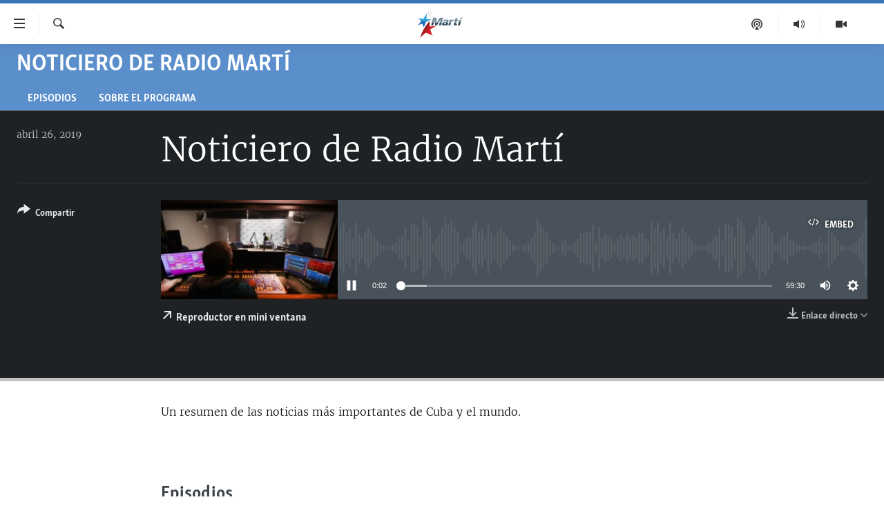

--- FILE ---
content_type: text/html; charset=utf-8
request_url: https://www.martinoticias.com/a/236422.html
body_size: 12374
content:

<!DOCTYPE html>
<html lang="es" dir="ltr" class="no-js">
<head>
<link href="/Content/responsive/OCB/es-CU/OCB-es-CU.css?&amp;av=0.0.0.0&amp;cb=225" rel="stylesheet"/>
<script src="//tags.martinoticias.com/ocb-pangea/prod/utag.sync.js"></script> <script type='text/javascript' src='https://www.youtube.com/iframe_api' async></script>
<link rel="manifest" href="/manifest.json">
<script type="text/javascript">
//a general 'js' detection, must be on top level in <head>, due to CSS performance
document.documentElement.className = "js";
var cacheBuster = "225";
var appBaseUrl = "/";
var imgEnhancerBreakpoints = [0, 144, 256, 408, 650, 1023, 1597];
var isLoggingEnabled = false;
var isPreviewPage = false;
var isLivePreviewPage = false;
if (!isPreviewPage) {
window.RFE = window.RFE || {};
window.RFE.cacheEnabledByParam = window.location.href.indexOf('nocache=1') === -1;
const url = new URL(window.location.href);
const params = new URLSearchParams(url.search);
// Remove the 'nocache' parameter
params.delete('nocache');
// Update the URL without the 'nocache' parameter
url.search = params.toString();
window.history.replaceState(null, '', url.toString());
} else {
window.addEventListener('load', function() {
const links = window.document.links;
for (let i = 0; i < links.length; i++) {
links[i].href = '#';
links[i].target = '_self';
}
})
}
var pwaEnabled = false;
var swCacheDisabled;
</script>
<meta charset="utf-8" />
<title>Noticiero de Radio Mart&#237;</title>
<meta name="description" content="Un resumen de las noticias m&#225;s importantes de Cuba y el mundo." />
<meta name="keywords" content="Noticiero de Radio Mart&#237;, Programas de radio, " />
<meta name="viewport" content="width=device-width, initial-scale=1.0" />
<meta http-equiv="X-UA-Compatible" content="IE=edge" />
<meta name="robots" content="max-image-preview:large"><meta property="fb:pages" content="250202175001157" />
<meta name="google-site-verification" content="oL3YvdzLlqtC92Hfu3ERgBAU5D7AVDW6ugdXN6fYB8A" />
<link href="https://www.martinoticias.com/a/236422.html" rel="canonical" />
<meta name="apple-mobile-web-app-title" content="OCB" />
<meta name="apple-mobile-web-app-status-bar-style" content="black" />
<meta name="apple-itunes-app" content="app-id=639624682, app-argument=//236422.ltr" />
<meta content="Noticiero de Radio Martí" property="og:title" />
<meta content="Un resumen de las noticias más importantes de Cuba y el mundo." property="og:description" />
<meta content="article" property="og:type" />
<meta content="https://www.martinoticias.com/a/236422.html" property="og:url" />
<meta content="Martí Noticias | Martinoticias.com/" property="og:site_name" />
<meta content="https://www.facebook.com/martinoticias" property="article:publisher" />
<meta content="https://gdb.martinoticias.com/612e6e18-f19f-4089-bb19-1e3df53becef_w1200_h630.jpg" property="og:image" />
<meta content="1200" property="og:image:width" />
<meta content="630" property="og:image:height" />
<meta content="1550456281896421" property="fb:app_id" />
<meta content="player" name="twitter:card" />
<meta content="@MartiNoticias" name="twitter:site" />
<meta content="https://www.martinoticias.com/embed/player/article/236422.html" name="twitter:player" />
<meta content="435" name="twitter:player:width" />
<meta content="314" name="twitter:player:height" />
<meta content="https://ocb-audio.martinoticias.com/cu/2019/04/26/20190426-210030-cu004-program.mp3" name="twitter:player:stream" />
<meta content="audio/mp3; codecs=&quot;mp3&quot;" name="twitter:player:stream:content_type" />
<meta content="Noticiero de Radio Martí" name="twitter:title" />
<meta content="Un resumen de las noticias más importantes de Cuba y el mundo." name="twitter:description" />
<link rel="amphtml" href="https://www.martinoticias.com/amp/236422.html" />
<script src="/Scripts/responsive/infographics.b?v=dVbZ-Cza7s4UoO3BqYSZdbxQZVF4BOLP5EfYDs4kqEo1&amp;av=0.0.0.0&amp;cb=225"></script>
<script src="/Scripts/responsive/loader.b?v=Q26XNwrL6vJYKjqFQRDnx01Lk2pi1mRsuLEaVKMsvpA1&amp;av=0.0.0.0&amp;cb=225"></script>
<link rel="icon" type="image/svg+xml" href="/Content/responsive/OCB/img/webApp/favicon.svg" />
<link rel="alternate icon" href="/Content/responsive/OCB/img/webApp/favicon.ico" />
<link rel="apple-touch-icon" sizes="152x152" href="/Content/responsive/OCB/img/webApp/ico-152x152.png" />
<link rel="apple-touch-icon" sizes="144x144" href="/Content/responsive/OCB/img/webApp/ico-144x144.png" />
<link rel="apple-touch-icon" sizes="114x114" href="/Content/responsive/OCB/img/webApp/ico-114x114.png" />
<link rel="apple-touch-icon" sizes="72x72" href="/Content/responsive/OCB/img/webApp/ico-72x72.png" />
<link rel="apple-touch-icon-precomposed" href="/Content/responsive/OCB/img/webApp/ico-57x57.png" />
<link rel="icon" sizes="192x192" href="/Content/responsive/OCB/img/webApp/ico-192x192.png" />
<link rel="icon" sizes="128x128" href="/Content/responsive/OCB/img/webApp/ico-128x128.png" />
<meta name="msapplication-TileColor" content="#ffffff" />
<meta name="msapplication-TileImage" content="/Content/responsive/OCB/img/webApp/ico-144x144.png" />
<link rel="alternate" type="application/rss+xml" title="Las principales noticias [RSS]" href="/api/" />
<link rel="sitemap" type="application/rss+xml" href="/sitemap.xml" />

<script>(window.BOOMR_mq=window.BOOMR_mq||[]).push(["addVar",{"rua.upush":"false","rua.cpush":"false","rua.upre":"false","rua.cpre":"false","rua.uprl":"false","rua.cprl":"false","rua.cprf":"false","rua.trans":"","rua.cook":"false","rua.ims":"false","rua.ufprl":"false","rua.cfprl":"false","rua.isuxp":"false","rua.texp":"norulematch","rua.ceh":"false","rua.ueh":"false","rua.ieh.st":"0"}]);</script>
                              <script>!function(a){var e="https://s.go-mpulse.net/boomerang/",t="addEventListener";if("False"=="True")a.BOOMR_config=a.BOOMR_config||{},a.BOOMR_config.PageParams=a.BOOMR_config.PageParams||{},a.BOOMR_config.PageParams.pci=!0,e="https://s2.go-mpulse.net/boomerang/";if(window.BOOMR_API_key="BRV2G-MXAR3-VLP7X-4KGZY-XFESE",function(){function n(e){a.BOOMR_onload=e&&e.timeStamp||(new Date).getTime()}if(!a.BOOMR||!a.BOOMR.version&&!a.BOOMR.snippetExecuted){a.BOOMR=a.BOOMR||{},a.BOOMR.snippetExecuted=!0;var i,_,o,r=document.createElement("iframe");if(a[t])a[t]("load",n,!1);else if(a.attachEvent)a.attachEvent("onload",n);r.src="javascript:void(0)",r.title="",r.role="presentation",(r.frameElement||r).style.cssText="width:0;height:0;border:0;display:none;",o=document.getElementsByTagName("script")[0],o.parentNode.insertBefore(r,o);try{_=r.contentWindow.document}catch(O){i=document.domain,r.src="javascript:var d=document.open();d.domain='"+i+"';void(0);",_=r.contentWindow.document}_.open()._l=function(){var a=this.createElement("script");if(i)this.domain=i;a.id="boomr-if-as",a.src=e+"BRV2G-MXAR3-VLP7X-4KGZY-XFESE",BOOMR_lstart=(new Date).getTime(),this.body.appendChild(a)},_.write("<bo"+'dy onload="document._l();">'),_.close()}}(),"".length>0)if(a&&"performance"in a&&a.performance&&"function"==typeof a.performance.setResourceTimingBufferSize)a.performance.setResourceTimingBufferSize();!function(){if(BOOMR=a.BOOMR||{},BOOMR.plugins=BOOMR.plugins||{},!BOOMR.plugins.AK){var e=""=="true"?1:0,t="",n="clmn3dqxfuxmq2lq755q-f-843a58c6b-clientnsv4-s.akamaihd.net",i="false"=="true"?2:1,_={"ak.v":"39","ak.cp":"117896","ak.ai":parseInt("216521",10),"ak.ol":"0","ak.cr":9,"ak.ipv":4,"ak.proto":"h2","ak.rid":"130721bd","ak.r":47370,"ak.a2":e,"ak.m":"dsca","ak.n":"essl","ak.bpcip":"18.216.221.0","ak.cport":38468,"ak.gh":"23.208.24.68","ak.quicv":"","ak.tlsv":"tls1.3","ak.0rtt":"","ak.0rtt.ed":"","ak.csrc":"-","ak.acc":"","ak.t":"1769013115","ak.ak":"hOBiQwZUYzCg5VSAfCLimQ==IRb6CnOIOPYfw1w2+Euf9VnG7dDdMJpS7r6ASGwVJ+SqqSjnzaPUuMx9t1NR/JhCEBtfKvOzSV2g86cggXuxuC34DJp02DLYfzMP0IXcthQaoPcr/l2MQwcEl+73ln8NRKDr4+7PfIAs90e7xG4AdROnMBt6Ge3nQ1rLbH74FZe5gBG3BT4KRdoIfZ/8KItSLfj0j6DbmSMjcmSsuMqX7bo3eppycx+W6M1Bfpk94GhXTciORt8/gyBwx75abKkuycsOrWJ5ZL4KPudPB1F9l74O+2QrY8HoX9X6D/NhAam4xMfJ9RA1ZP4XWlYufvD/CtjYYQHrHCt2uVVgmh8nZtZJdPEYs5JHNAmKH3drRO4r9r9+wxV4bvqS5TqmroUThGQRCEMcXnghSeqDCiGEO3vvqQegdbBtf3y5cWtirNM=","ak.pv":"117","ak.dpoabenc":"","ak.tf":i};if(""!==t)_["ak.ruds"]=t;var o={i:!1,av:function(e){var t="http.initiator";if(e&&(!e[t]||"spa_hard"===e[t]))_["ak.feo"]=void 0!==a.aFeoApplied?1:0,BOOMR.addVar(_)},rv:function(){var a=["ak.bpcip","ak.cport","ak.cr","ak.csrc","ak.gh","ak.ipv","ak.m","ak.n","ak.ol","ak.proto","ak.quicv","ak.tlsv","ak.0rtt","ak.0rtt.ed","ak.r","ak.acc","ak.t","ak.tf"];BOOMR.removeVar(a)}};BOOMR.plugins.AK={akVars:_,akDNSPreFetchDomain:n,init:function(){if(!o.i){var a=BOOMR.subscribe;a("before_beacon",o.av,null,null),a("onbeacon",o.rv,null,null),o.i=!0}return this},is_complete:function(){return!0}}}}()}(window);</script></head>
<body class=" nav-no-loaded cc_theme pg-media js-category-to-nav pg-prog ">
<script type="text/javascript" >
var analyticsData = {url:"https://www.martinoticias.com/a/236422.html",property_id:"443",article_uid:"236422",page_title:"Noticiero de Radio Martí",page_type:"scheduleraudio",content_type:"audio",subcontent_type:"scheduleraudio",last_modified:"2019-04-26 22:01:40Z",pub_datetime:"2019-04-26 21:00:30Z",pub_year:"2019",pub_month:"04",pub_day:"26",pub_hour:"21",pub_weekday:"Friday",section:"noticiero de radio martí",english_section:"noticiero-radio-marti",byline:"",categories:"noticiero-radio-marti,programas_de_radio",domain:"www.martinoticias.com",language:"Spanish",language_service:"Radio/TV Marti Spanish",platform:"web",copied:"no",copied_article:"",copied_title:"",runs_js:"Yes",cms_release:"8.44.0.0.225",enviro_type:"prod",slug:"",entity:"OCB",short_language_service:"MAR",platform_short:"W",page_name:"Noticiero de Radio Martí"};
</script>
<noscript><iframe src="https://www.googletagmanager.com/ns.html?id=GTM-KWX9F2" height="0" width="0" style="display:none;visibility:hidden"></iframe></noscript><script type="text/javascript" data-cookiecategory="analytics">
var gtmEventObject = Object.assign({}, analyticsData, {event: 'page_meta_ready'});window.dataLayer = window.dataLayer || [];window.dataLayer.push(gtmEventObject);
if (top.location === self.location) { //if not inside of an IFrame
var renderGtm = "true";
if (renderGtm === "true") {
(function(w,d,s,l,i){w[l]=w[l]||[];w[l].push({'gtm.start':new Date().getTime(),event:'gtm.js'});var f=d.getElementsByTagName(s)[0],j=d.createElement(s),dl=l!='dataLayer'?'&l='+l:'';j.async=true;j.src='//www.googletagmanager.com/gtm.js?id='+i+dl;f.parentNode.insertBefore(j,f);})(window,document,'script','dataLayer','GTM-KWX9F2');
}
}
</script>
<!--Analytics tag js version start-->
<script type="text/javascript" data-cookiecategory="analytics">
var utag_data = Object.assign({}, analyticsData, {});
if(typeof(TealiumTagFrom)==='function' && typeof(TealiumTagSearchKeyword)==='function') {
var utag_from=TealiumTagFrom();var utag_searchKeyword=TealiumTagSearchKeyword();
if(utag_searchKeyword!=null && utag_searchKeyword!=='' && utag_data["search_keyword"]==null) utag_data["search_keyword"]=utag_searchKeyword;if(utag_from!=null && utag_from!=='') utag_data["from"]=TealiumTagFrom();}
if(window.top!== window.self&&utag_data.page_type==="snippet"){utag_data.page_type = 'iframe';}
try{if(window.top!==window.self&&window.self.location.hostname===window.top.location.hostname){utag_data.platform = 'self-embed';utag_data.platform_short = 'se';}}catch(e){if(window.top!==window.self&&window.self.location.search.includes("platformType=self-embed")){utag_data.platform = 'cross-promo';utag_data.platform_short = 'cp';}}
(function(a,b,c,d){ a="https://tags.martinoticias.com/ocb-pangea/prod/utag.js"; b=document;c="script";d=b.createElement(c);d.src=a;d.type="text/java"+c;d.async=true; a=b.getElementsByTagName(c)[0];a.parentNode.insertBefore(d,a); })();
</script>
<!--Analytics tag js version end-->
<!-- Analytics tag management NoScript -->
<noscript>
<img style="position: absolute; border: none;" src="https://ssc.martinoticias.com/b/ss/bbgprod,bbgentityocb/1/G.4--NS/1755526071?pageName=ocb%3amar%3aw%3ascheduleraudio%3anoticiero%20de%20radio%20mart%c3%ad&amp;c6=noticiero%20de%20radio%20mart%c3%ad&amp;v36=8.44.0.0.225&amp;v6=D=c6&amp;g=https%3a%2f%2fwww.martinoticias.com%2fa%2f236422.html&amp;c1=D=g&amp;v1=D=g&amp;events=event1&amp;c16=radio%2ftv%20marti%20spanish&amp;v16=D=c16&amp;c5=noticiero-radio-marti&amp;v5=D=c5&amp;ch=noticiero%20de%20radio%20mart%c3%ad&amp;c15=spanish&amp;v15=D=c15&amp;c4=audio&amp;v4=D=c4&amp;c14=236422&amp;v14=D=c14&amp;v20=no&amp;c17=web&amp;v17=D=c17&amp;mcorgid=518abc7455e462b97f000101%40adobeorg&amp;server=www.martinoticias.com&amp;pageType=D=c4&amp;ns=bbg&amp;v29=D=server&amp;v25=ocb&amp;v30=443&amp;v105=D=User-Agent " alt="analytics" width="1" height="1" /></noscript>
<!-- End of Analytics tag management NoScript -->
<!--*** Accessibility links - For ScreenReaders only ***-->
<section>
<div class="sr-only">
<h2>Enlaces de accesibilidad</h2>
<ul>
<li><a href="#content" data-disable-smooth-scroll="1">Ir al contenido principal</a></li>
<li><a href="#navigation" data-disable-smooth-scroll="1">Ir a la navegaci&#243;n principal</a></li>
<li><a href="#txtHeaderSearch" data-disable-smooth-scroll="1">Ir a la b&#250;squeda</a></li>
</ul>
</div>
</section>
<div dir="ltr">
<div id="page">
<aside>
<div class="ctc-message pos-fix">
<div class="ctc-message__inner">Link has been copied to clipboard</div>
</div>
</aside>
<div class="hdr-20 hdr-20--big">
<div class="hdr-20__inner">
<div class="hdr-20__max pos-rel">
<div class="hdr-20__side hdr-20__side--primary d-flex">
<label data-for="main-menu-ctrl" data-switcher-trigger="true" data-switch-target="main-menu-ctrl" class="burger hdr-trigger pos-rel trans-trigger" data-trans-evt="click" data-trans-id="menu">
<span class="ico ico-close hdr-trigger__ico hdr-trigger__ico--close burger__ico burger__ico--close"></span>
<span class="ico ico-menu hdr-trigger__ico hdr-trigger__ico--open burger__ico burger__ico--open"></span>
</label>
<div class="menu-pnl pos-fix trans-target" data-switch-target="main-menu-ctrl" data-trans-id="menu">
<div class="menu-pnl__inner">
<nav class="main-nav menu-pnl__item menu-pnl__item--first">
<ul class="main-nav__list accordeon" data-analytics-tales="false" data-promo-name="link" data-location-name="nav,secnav">
<li class="main-nav__item">
<a class="main-nav__item-name main-nav__item-name--link" href="/z/268" title="Titulares" data-item-name="titulares" >Titulares</a>
</li>
<li class="main-nav__item accordeon__item" data-switch-target="menu-item-35">
<label class="main-nav__item-name main-nav__item-name--label accordeon__control-label" data-switcher-trigger="true" data-for="menu-item-35">
Cuba
<span class="ico ico-chevron-down main-nav__chev"></span>
</label>
<div class="main-nav__sub-list">
<a class="main-nav__item-name main-nav__item-name--link main-nav__item-name--sub" href="/z/92" title="Cuba" data-item-name="noticias-cuba" >Cuba</a>
<a class="main-nav__item-name main-nav__item-name--link main-nav__item-name--sub" href="/Cuba-Derechos-Humanos" title="Derechos Humanos" data-item-name="derechos-humanos" >Derechos Humanos</a>
<a class="main-nav__item-name main-nav__item-name--link main-nav__item-name--sub" href="/Coronavirus-Cuba" title="Crisis epidemiol&#243;gica" data-item-name="crisis-epidemiologica" >Crisis epidemiol&#243;gica</a>
<a class="main-nav__item-name main-nav__item-name--link main-nav__item-name--sub" href="/especial-11j-cuba" title="#11JCuba, cuatro a&#241;os despu&#233;s" data-item-name="#11JCuba, four years later" >#11JCuba, cuatro a&#241;os despu&#233;s</a>
</div>
</li>
<li class="main-nav__item">
<a class="main-nav__item-name main-nav__item-name--link" href="/Estados-Unidos" title="Estados Unidos" data-item-name="estados-unidos" >Estados Unidos</a>
</li>
<li class="main-nav__item">
<a class="main-nav__item-name main-nav__item-name--link" href="/am&#233;rica-latina" title="Am&#233;rica Latina" data-item-name="america-latina" >Am&#233;rica Latina</a>
</li>
<li class="main-nav__item">
<a class="main-nav__item-name main-nav__item-name--link" href="/inmigraci&#243;n" title="Inmigraci&#243;n" data-item-name="inmigracion-" >Inmigraci&#243;n</a>
</li>
<li class="main-nav__item">
<a class="main-nav__item-name main-nav__item-name--link" href="/Mundo" title="Mundo" data-item-name="world-news" >Mundo</a>
</li>
<li class="main-nav__item">
<a class="main-nav__item-name main-nav__item-name--link" href="/z/102" title="Deportes" data-item-name="noticias-deportes" >Deportes</a>
</li>
<li class="main-nav__item">
<a class="main-nav__item-name main-nav__item-name--link" href="/Arte-Entretenimiento" title="Arte y Entretenimiento" data-item-name="arts-entertaining" >Arte y Entretenimiento</a>
</li>
<li class="main-nav__item">
<a class="main-nav__item-name main-nav__item-name--link" href="/Audiovisuales-Marti" title="Audiovisuales Mart&#237;" data-item-name="audiovisuals-marti" >Audiovisuales Mart&#237;</a>
</li>
<li class="main-nav__item">
<a class="main-nav__item-name main-nav__item-name--link" href="/Radio-Marti" title="Radio Mart&#237;" data-item-name="radio-marti-news-programs" >Radio Mart&#237;</a>
</li>
<li class="main-nav__item accordeon__item" data-switch-target="menu-item-80">
<label class="main-nav__item-name main-nav__item-name--label accordeon__control-label" data-switcher-trigger="true" data-for="menu-item-80">
Especiales
<span class="ico ico-chevron-down main-nav__chev"></span>
</label>
<div class="main-nav__sub-list">
<a class="main-nav__item-name main-nav__item-name--link main-nav__item-name--sub" href="/Especiales" title="Especiales" data-item-name="especiales-marti" >Especiales</a>
<a class="main-nav__item-name main-nav__item-name--link main-nav__item-name--sub" href="/especial-11j-cuba" title="#11JCuba, cuatro a&#241;os despu&#233;s" data-item-name="#11JCuba, four years later" >#11JCuba, cuatro a&#241;os despu&#233;s</a>
<a class="main-nav__item-name main-nav__item-name--link main-nav__item-name--sub" href="https://wxyz.page/Xx93o" title="Ferrer, retrato de un opositor" target="_blank" rel="noopener">Ferrer, retrato de un opositor</a>
<a class="main-nav__item-name main-nav__item-name--link main-nav__item-name--sub" href="/cuba-40-aniversario-de-radio-marti" title="Radio Mart&#237;: 40 a&#241;os" data-item-name="Radio Marti: 40 years" >Radio Mart&#237;: 40 a&#241;os</a>
<a class="main-nav__item-name main-nav__item-name--link main-nav__item-name--sub" href="/realidad-de-la-vivienda-en-cuba" title="La realidad de la vivienda en Cuba" data-item-name="la-realidad-de-la-vivienda-en-cuba" >La realidad de la vivienda en Cuba</a>
<a class="main-nav__item-name main-nav__item-name--link main-nav__item-name--sub" href="/ser-viejo-en-cuba" title="Ser viejo en Cuba" data-item-name="being-old-in-cuba" >Ser viejo en Cuba</a>
<a class="main-nav__item-name main-nav__item-name--link main-nav__item-name--sub" href="/z/687" title="Kentu-Cubano" data-item-name="cuban-kentu" >Kentu-Cubano</a>
<a class="main-nav__item-name main-nav__item-name--link main-nav__item-name--sub" href="/z/691" title="Los Santos de Hialeah" data-item-name="hialeah-saints" >Los Santos de Hialeah</a>
<a class="main-nav__item-name main-nav__item-name--link main-nav__item-name--sub" href="/desinformaci&#243;n-rusa-en-latinoamerica" title="Desinformaci&#243;n rusa en Am&#233;rica Latina" data-item-name="desinformacion-rusa" >Desinformaci&#243;n rusa en Am&#233;rica Latina</a>
<a class="main-nav__item-name main-nav__item-name--link main-nav__item-name--sub" href="https://www.radiotelevisionmarti.com/p/invasion-rusia-ucrania.html" title="La invasi&#243;n de Rusia a Ucrania" >La invasi&#243;n de Rusia a Ucrania</a>
</div>
</li>
<li class="main-nav__item">
<a class="main-nav__item-name main-nav__item-name--link" href="/Multimedia" title="Multimedia" data-item-name="multimedia-radio-television-marti" >Multimedia</a>
</li>
<li class="main-nav__item">
<a class="main-nav__item-name main-nav__item-name--link" href="/editoriales" title="Editoriales" data-item-name="editoriales" >Editoriales</a>
</li>
</ul>
</nav>
<div class="menu-pnl__item menu-pnl__item--social">
<h5 class="menu-pnl__sub-head">S&#237;guenos </h5>
<a href="https://www.facebook.com/martinoticias" title="S&#237;guenos en Facebook" data-analytics-text="follow_on_facebook" class="btn btn--rounded btn--social-inverted menu-pnl__btn js-social-btn btn-facebook" target="_blank" rel="noopener">
<span class="ico ico-facebook-alt ico--rounded"></span>
</a>
<a href="https://twitter.com/martinoticias" title="S&#237;guenos en Twitter" data-analytics-text="follow_on_twitter" class="btn btn--rounded btn--social-inverted menu-pnl__btn js-social-btn btn-twitter" target="_blank" rel="noopener">
<span class="ico ico-twitter ico--rounded"></span>
</a>
<a href="https://t.me/martinoticiasoficial" title="S&#237;guenos en Telegram" data-analytics-text="follow_on_telegram" class="btn btn--rounded btn--social-inverted menu-pnl__btn js-social-btn btn-telegram" target="_blank" rel="noopener">
<span class="ico ico-telegram ico--rounded"></span>
</a>
<a href="http://www.youtube.com/user/TVMartiNoticias" title="S&#237;guenos en Youtube" data-analytics-text="follow_on_youtube" class="btn btn--rounded btn--social-inverted menu-pnl__btn js-social-btn btn-youtube" target="_blank" rel="noopener">
<span class="ico ico-youtube ico--rounded"></span>
</a>
<a href="https://www.instagram.com/marti_noticias/" title="Follow us on Instagram" data-analytics-text="follow_on_instagram" class="btn btn--rounded btn--social-inverted menu-pnl__btn js-social-btn btn-instagram" target="_blank" rel="noopener">
<span class="ico ico-instagram ico--rounded"></span>
</a>
</div>
</div>
</div>
<label data-for="top-search-ctrl" data-switcher-trigger="true" data-switch-target="top-search-ctrl" class="top-srch-trigger hdr-trigger">
<span class="ico ico-close hdr-trigger__ico hdr-trigger__ico--close top-srch-trigger__ico top-srch-trigger__ico--close"></span>
<span class="ico ico-search hdr-trigger__ico hdr-trigger__ico--open top-srch-trigger__ico top-srch-trigger__ico--open"></span>
</label>
<div class="srch-top srch-top--in-header" data-switch-target="top-search-ctrl">
<div class="container">
<form action="/s" class="srch-top__form srch-top__form--in-header" id="form-topSearchHeader" method="get" role="search"><label for="txtHeaderSearch" class="sr-only">Buscar</label>
<input type="text" id="txtHeaderSearch" name="k" placeholder="Buscar el texto..." accesskey="s" value="" class="srch-top__input analyticstag-event" onkeydown="if (event.keyCode === 13) { FireAnalyticsTagEventOnSearch('search', $dom.get('#txtHeaderSearch')[0].value) }" />
<button title="Buscar" type="submit" class="btn btn--top-srch analyticstag-event" onclick="FireAnalyticsTagEventOnSearch('search', $dom.get('#txtHeaderSearch')[0].value) ">
<span class="ico ico-search"></span>
</button></form>
</div>
</div>
<a href="/" class="main-logo-link">
<img src="/Content/responsive/OCB/es-CU/img/logo-compact.svg" class="main-logo main-logo--comp" alt="site logo">
<img src="/Content/responsive/OCB/es-CU/img/logo.svg" class="main-logo main-logo--big" alt="site logo">
</a>
</div>
<div class="hdr-20__side hdr-20__side--secondary d-flex">
<a href="/Audiovisuales-Marti" title="TV Mart&#237;" class="hdr-20__secondary-item" data-item-name="video">
<span class="ico ico-video hdr-20__secondary-icon"></span>
</a>
<a href="/Radio-Marti" title="Radio Mart&#237;" class="hdr-20__secondary-item" data-item-name="audio">
<span class="ico ico-audio hdr-20__secondary-icon"></span>
</a>
<a href="/podcasts" title="Podcast" class="hdr-20__secondary-item" data-item-name="podcast">
<span class="ico ico-podcast hdr-20__secondary-icon"></span>
</a>
<a href="/s" title="Buscar" class="hdr-20__secondary-item hdr-20__secondary-item--search" data-item-name="search">
<span class="ico ico-search hdr-20__secondary-icon hdr-20__secondary-icon--search"></span>
</a>
<div class="srch-bottom">
<form action="/s" class="srch-bottom__form d-flex" id="form-bottomSearch" method="get" role="search"><label for="txtSearch" class="sr-only">Buscar</label>
<input type="search" id="txtSearch" name="k" placeholder="Buscar el texto..." accesskey="s" value="" class="srch-bottom__input analyticstag-event" onkeydown="if (event.keyCode === 13) { FireAnalyticsTagEventOnSearch('search', $dom.get('#txtSearch')[0].value) }" />
<button title="Buscar" type="submit" class="btn btn--bottom-srch analyticstag-event" onclick="FireAnalyticsTagEventOnSearch('search', $dom.get('#txtSearch')[0].value) ">
<span class="ico ico-search"></span>
</button></form>
</div>
</div>
<img src="/Content/responsive/OCB/es-CU/img/logo-print.gif" class="logo-print" alt="site logo">
<img src="/Content/responsive/OCB/es-CU/img/logo-print_color.png" class="logo-print logo-print--color" alt="site logo">
</div>
</div>
</div>
<script>
if (document.body.className.indexOf('pg-home') > -1) {
var nav2In = document.querySelector('.hdr-20__inner');
var nav2Sec = document.querySelector('.hdr-20__side--secondary');
var secStyle = window.getComputedStyle(nav2Sec);
if (nav2In && window.pageYOffset < 150 && secStyle['position'] !== 'fixed') {
nav2In.classList.add('hdr-20__inner--big')
}
}
</script>
<div class="c-hlights c-hlights--breaking c-hlights--no-item" data-hlight-display="mobile,desktop">
<div class="c-hlights__wrap container p-0">
<div class="c-hlights__nav">
<a role="button" href="#" title="anterior">
<span class="ico ico-chevron-backward m-0"></span>
<span class="sr-only">anterior</span>
</a>
<a role="button" href="#" title="siguiente">
<span class="ico ico-chevron-forward m-0"></span>
<span class="sr-only">siguiente</span>
</a>
</div>
<span class="c-hlights__label">
<span class="">&#218;LTIMA HORA: </span>
<span class="switcher-trigger">
<label data-for="more-less-1" data-switcher-trigger="true" class="switcher-trigger__label switcher-trigger__label--more p-b-0" title="M&#225;s">
<span class="ico ico-chevron-down"></span>
</label>
<label data-for="more-less-1" data-switcher-trigger="true" class="switcher-trigger__label switcher-trigger__label--less p-b-0" title="Mostrar menos">
<span class="ico ico-chevron-up"></span>
</label>
</span>
</span>
<ul class="c-hlights__items switcher-target" data-switch-target="more-less-1">
</ul>
</div>
</div> <div id="content">
<div class="prog-hdr">
<div class="container">
<a href="/z/426" class="prog-hdr__link">
<h1 class="title pg-title title--program">Noticiero de Radio Mart&#237;</h1>
</a>
</div>
<div class="nav-tabs nav-tabs--level-1 nav-tabs--prog-hdr nav-tabs--full">
<div class="container">
<div class="row">
<div class="nav-tabs__inner swipe-slide">
<ul class="nav-tabs__list swipe-slide__inner" role="tablist">
<li class="nav-tabs__item nav-tabs__item--prog-hdr nav-tabs__item--full">
<a href="/z/426">Episodios</a> </li>
<li class="nav-tabs__item nav-tabs__item--prog-hdr nav-tabs__item--full">
<a href="/z/426/about">Sobre el Programa</a> </li>
</ul>
</div>
</div>
</div>
</div>
</div>
<div class="media-container">
<div class="container">
<div class="hdr-container">
<div class="row">
<div class="col-title col-xs-12 col-md-10 col-lg-10 pull-right"> <h1 class="">
Noticiero de Radio Mart&#237;
</h1>
</div><div class="col-publishing-details col-xs-12 col-md-2 pull-left"> <div class="publishing-details ">
<div class="published">
<span class="date" >
<time pubdate="pubdate" datetime="2019-04-26T17:00:30-05:00">
abril 26, 2019
</time>
</span>
</div>
</div>
</div><div class="col-lg-12 separator"> <div class="separator">
<hr class="title-line" />
</div>
</div><div class="col-multimedia col-xs-12 col-md-10 pull-right"> <div class="media-pholder media-pholder--audio ">
<div class="c-sticky-container" data-poster="https://gdb.martinoticias.com/612e6e18-f19f-4089-bb19-1e3df53becef_w250_r1.jpg">
<div class="c-sticky-element" data-sp_api="pangea-video" data-persistent data-persistent-browse-out >
<div class="c-mmp c-mmp--enabled c-mmp--loading c-mmp--audio c-mmp--detail c-mmp--has-poster c-sticky-element__swipe-el"
data-player_id="" data-title="Noticiero de Radio Mart&#237;" data-hide-title="False"
data-breakpoint_s="320" data-breakpoint_m="640" data-breakpoint_l="992"
data-hlsjs-src="/Scripts/responsive/hls.b"
data-bypass-dash-for-vod="true"
data-bypass-dash-for-live-video="true"
data-bypass-dash-for-live-audio="true"
id="player236422">
<div class="c-mmp__poster js-poster">
<img src="https://gdb.martinoticias.com/612e6e18-f19f-4089-bb19-1e3df53becef_w250_r1.jpg" alt="Noticiero de Radio Mart&#237;" title="Noticiero de Radio Mart&#237;" class="c-mmp__poster-image-h" />
</div>
<a class="c-mmp__fallback-link" href="https://ocb-audio.martinoticias.com/cu/2019/04/26/20190426-210030-cu004-program.mp3">
<span class="c-mmp__fallback-link-icon">
<span class="ico ico-audio"></span>
</span>
</a>
<div class="c-spinner">
<img src="/Content/responsive/img/player-spinner.png" alt="please wait" title="please wait" />
</div>
<div class="c-mmp__player">
<audio src="https://ocb-audio.martinoticias.com/cu/2019/04/26/20190426-210030-cu004-program.mp3" data-fallbacksrc="" data-fallbacktype="" data-type="audio/mp3" data-info="64 kbps" data-sources="[{&quot;AmpSrc&quot;:&quot;https://ocb-audio.martinoticias.com/cu/2019/04/26/20190426-210030-cu004-program_hq.mp3&quot;,&quot;Src&quot;:&quot;https://ocb-audio.martinoticias.com/cu/2019/04/26/20190426-210030-cu004-program_hq.mp3&quot;,&quot;Type&quot;:&quot;audio/mp3&quot;,&quot;DataInfo&quot;:&quot;128 kbps&quot;,&quot;Url&quot;:null,&quot;BlockAutoTo&quot;:null,&quot;BlockAutoFrom&quot;:null}]" data-pub_datetime="2019-04-26 17:00:30Z" data-lt-on-play="0" data-lt-url="" data-autoplay data-preload webkit-playsinline="webkit-playsinline" playsinline="playsinline" style="width:100%;height:140px" title="Noticiero de Radio Martí">
</audio>
</div>
<div class="c-mmp__overlay c-mmp__overlay--title c-mmp__overlay--partial c-mmp__overlay--disabled c-mmp__overlay--slide-from-top js-c-mmp__title-overlay">
<span class="c-mmp__overlay-actions c-mmp__overlay-actions-top js-overlay-actions">
<span class="c-mmp__overlay-actions-link c-mmp__overlay-actions-link--embed js-btn-embed-overlay" title="Embed">
<span class="c-mmp__overlay-actions-link-ico ico ico-embed-code"></span>
<span class="c-mmp__overlay-actions-link-text">Embed</span>
</span>
<span class="c-mmp__overlay-actions-link c-mmp__overlay-actions-link--close-sticky c-sticky-element__close-el" title="close">
<span class="c-mmp__overlay-actions-link-ico ico ico-close"></span>
</span>
</span>
<div class="c-mmp__overlay-title js-overlay-title">
<h5 class="c-mmp__overlay-media-title">
<a class="js-media-title-link" href="/a/236422.html" target="_blank" rel="noopener" title="Noticiero de Radio Mart&#237;">Noticiero de Radio Mart&#237;</a>
</h5>
</div>
</div>
<div class="c-mmp__overlay c-mmp__overlay--sharing c-mmp__overlay--disabled c-mmp__overlay--slide-from-bottom js-c-mmp__sharing-overlay">
<span class="c-mmp__overlay-actions">
<span class="c-mmp__overlay-actions-link c-mmp__overlay-actions-link--embed js-btn-embed-overlay" title="Embed">
<span class="c-mmp__overlay-actions-link-ico ico ico-embed-code"></span>
<span class="c-mmp__overlay-actions-link-text">Embed</span>
</span>
<span class="c-mmp__overlay-actions-link c-mmp__overlay-actions-link--close js-btn-close-overlay" title="close">
<span class="c-mmp__overlay-actions-link-ico ico ico-close"></span>
</span>
</span>
<div class="c-mmp__overlay-tabs">
<div class="c-mmp__overlay-tab c-mmp__overlay-tab--disabled c-mmp__overlay-tab--slide-backward js-tab-embed-overlay" data-trigger="js-btn-embed-overlay" data-embed-source="//www.martinoticias.com/embed/player/0/236422.html?type=audio" role="form">
<div class="c-mmp__overlay-body c-mmp__overlay-body--centered-vertical">
<div class="column">
<div class="c-mmp__status-msg ta-c js-message-embed-code-copied" role="tooltip">
The code has been copied to your clipboard.
</div>
<div class="c-mmp__form-group ta-c">
<input type="text" name="embed_code" class="c-mmp__input-text js-embed-code" dir="ltr" value="" readonly />
<span class="c-mmp__input-btn js-btn-copy-embed-code" title="Copy to clipboard"><span class="ico ico-content-copy"></span></span>
</div>
</div>
</div>
</div>
<div class="c-mmp__overlay-tab c-mmp__overlay-tab--disabled c-mmp__overlay-tab--slide-forward js-tab-sharing-overlay" data-trigger="js-btn-sharing-overlay" role="form">
<div class="c-mmp__overlay-body c-mmp__overlay-body--centered-vertical">
<div class="column">
<div class="c-mmp__status-msg ta-c js-message-share-url-copied" role="tooltip">
The URL has been copied to your clipboard
</div>
<div class="not-apply-to-sticky audio-fl-bwd">
<aside class="player-content-share share share--mmp" role="complementary"
data-share-url="https://www.martinoticias.com/a/236422.html" data-share-title="Noticiero de Radio Mart&#237;" data-share-text="">
<ul class="share__list">
<li class="share__item">
<a href="https://facebook.com/sharer.php?u=https%3a%2f%2fwww.martinoticias.com%2fa%2f236422.html"
data-analytics-text="share_on_facebook"
title="Facebook" target="_blank"
class="btn bg-transparent js-social-btn">
<span class="ico ico-facebook fs_xl "></span>
</a>
</li>
<li class="share__item">
<a href="https://twitter.com/share?url=https%3a%2f%2fwww.martinoticias.com%2fa%2f236422.html&amp;text=Noticiero+de+Radio+Mart%c3%ad"
data-analytics-text="share_on_twitter"
title="X (Twitter)" target="_blank"
class="btn bg-transparent js-social-btn">
<span class="ico ico-twitter fs_xl "></span>
</a>
</li>
<li class="share__item">
<a href="/a/236422.html" title="Share this media" class="btn bg-transparent" target="_blank" rel="noopener">
<span class="ico ico-ellipsis fs_xl "></span>
</a>
</li>
</ul>
</aside>
</div>
<hr class="c-mmp__separator-line audio-fl-bwd xs-hidden s-hidden" />
<div class="c-mmp__form-group ta-c audio-fl-bwd xs-hidden s-hidden">
<input type="text" name="share_url" class="c-mmp__input-text js-share-url" value="https://www.martinoticias.com/a/236422.html" dir="ltr" readonly />
<span class="c-mmp__input-btn js-btn-copy-share-url" title="Copy to clipboard"><span class="ico ico-content-copy"></span></span>
</div>
</div>
</div>
</div>
</div>
</div>
<div class="c-mmp__overlay c-mmp__overlay--settings c-mmp__overlay--disabled c-mmp__overlay--slide-from-bottom js-c-mmp__settings-overlay">
<span class="c-mmp__overlay-actions">
<span class="c-mmp__overlay-actions-link c-mmp__overlay-actions-link--close js-btn-close-overlay" title="close">
<span class="c-mmp__overlay-actions-link-ico ico ico-close"></span>
</span>
</span>
<div class="c-mmp__overlay-body c-mmp__overlay-body--centered-vertical">
<div class="column column--scrolling js-sources"></div>
</div>
</div>
<div class="c-mmp__overlay c-mmp__overlay--disabled js-c-mmp__disabled-overlay">
<div class="c-mmp__overlay-body c-mmp__overlay-body--centered-vertical">
<div class="column">
<p class="ta-c"><span class="ico ico-clock"></span>No media source currently available</p>
</div>
</div>
</div>
<div class="c-mmp__cpanel-container js-cpanel-container">
<div class="c-mmp__cpanel c-mmp__cpanel--hidden">
<div class="c-mmp__cpanel-playback-controls">
<span class="c-mmp__cpanel-btn c-mmp__cpanel-btn--play js-btn-play" title="play">
<span class="ico ico-play m-0"></span>
</span>
<span class="c-mmp__cpanel-btn c-mmp__cpanel-btn--pause js-btn-pause" title="pause">
<span class="ico ico-pause m-0"></span>
</span>
</div>
<div class="c-mmp__cpanel-progress-controls">
<span class="c-mmp__cpanel-progress-controls-current-time js-current-time" dir="ltr">0:00</span>
<span class="c-mmp__cpanel-progress-controls-duration js-duration" dir="ltr">
0:59:30
</span>
<span class="c-mmp__indicator c-mmp__indicator--horizontal" dir="ltr">
<span class="c-mmp__indicator-lines js-progressbar">
<span class="c-mmp__indicator-line c-mmp__indicator-line--range js-playback-range" style="width:100%"></span>
<span class="c-mmp__indicator-line c-mmp__indicator-line--buffered js-playback-buffered" style="width:0%"></span>
<span class="c-mmp__indicator-line c-mmp__indicator-line--tracked js-playback-tracked" style="width:0%"></span>
<span class="c-mmp__indicator-line c-mmp__indicator-line--played js-playback-played" style="width:0%"></span>
<span class="c-mmp__indicator-line c-mmp__indicator-line--live js-playback-live"><span class="strip"></span></span>
<span class="c-mmp__indicator-btn ta-c js-progressbar-btn">
<button class="c-mmp__indicator-btn-pointer" type="button"></button>
</span>
<span class="c-mmp__badge c-mmp__badge--tracked-time c-mmp__badge--hidden js-progressbar-indicator-badge" dir="ltr" style="left:0%">
<span class="c-mmp__badge-text js-progressbar-indicator-badge-text">0:00</span>
</span>
</span>
</span>
</div>
<div class="c-mmp__cpanel-additional-controls">
<span class="c-mmp__cpanel-additional-controls-volume js-volume-controls">
<span class="c-mmp__cpanel-btn c-mmp__cpanel-btn--volume js-btn-volume" title="volume">
<span class="ico ico-volume-unmuted m-0"></span>
</span>
<span class="c-mmp__indicator c-mmp__indicator--vertical js-volume-panel" dir="ltr">
<span class="c-mmp__indicator-lines js-volumebar">
<span class="c-mmp__indicator-line c-mmp__indicator-line--range js-volume-range" style="height:100%"></span>
<span class="c-mmp__indicator-line c-mmp__indicator-line--volume js-volume-level" style="height:0%"></span>
<span class="c-mmp__indicator-slider">
<span class="c-mmp__indicator-btn ta-c c-mmp__indicator-btn--hidden js-volumebar-btn">
<button class="c-mmp__indicator-btn-pointer" type="button"></button>
</span>
</span>
</span>
</span>
</span>
<div class="c-mmp__cpanel-additional-controls-settings js-settings-controls">
<span class="c-mmp__cpanel-btn c-mmp__cpanel-btn--settings-overlay js-btn-settings-overlay" title="source switch">
<span class="ico ico-settings m-0"></span>
</span>
<span class="c-mmp__cpanel-btn c-mmp__cpanel-btn--settings-expand js-btn-settings-expand" title="source switch">
<span class="ico ico-settings m-0"></span>
</span>
<div class="c-mmp__expander c-mmp__expander--sources js-c-mmp__expander--sources">
<div class="c-mmp__expander-content js-sources"></div>
</div>
</div>
</div>
</div>
</div>
</div>
</div>
</div>
<div class="media-download">
<div class="simple-menu">
<span class="handler">
<span class="ico ico-download"></span>
<span class="label">Enlace directo</span>
<span class="ico ico-chevron-down"></span>
</span>
<div class="inner">
<ul class="subitems">
<li class="subitem">
<a href="https://ocb-audio.martinoticias.com/cu/2019/04/26/20190426-210030-cu004-program_hq.mp3?download=1" title="128 kbps | Esc&#250;chelo en vivo como MP3" class="handler"
onclick="FireAnalyticsTagEventOnDownload(this, 'audio', 236422, 'Noticiero de Radio Mart&#237;', null, '', '2019', '04', '26')">
128 kbps | Esc&#250;chelo en vivo como MP3
</a>
</li>
<li class="subitem">
<a href="https://ocb-audio.martinoticias.com/cu/2019/04/26/20190426-210030-cu004-program.mp3?download=1" title="64 kbps | Esc&#250;chelo en vivo como MP3" class="handler"
onclick="FireAnalyticsTagEventOnDownload(this, 'audio', 236422, 'Noticiero de Radio Mart&#237;', null, '', '2019', '04', '26')">
64 kbps | Esc&#250;chelo en vivo como MP3
</a>
</li>
</ul>
</div>
</div>
</div>
<button class="btn btn--link btn-popout-player" data-default-display="block" data-popup-url="/pp/236422/ppt0.html" title="Reproductor en mini ventana">
<span class="ico ico-arrow-top-right"></span>
<span class="text">Reproductor en mini ventana</span>
</button>
</div>
</div><div class="col-xs-12 col-md-2 col-lg-2 pull-left"> <div class="links">
<p class="buttons link-content-sharing p-0 ">
<button class="btn btn--link btn-content-sharing p-t-0 " id="btnContentSharing" value="text" role="Button" type="" title="Cambiar opciones para compartir">
<span class="ico ico-share ico--l"></span>
<span class="btn__text ">
Compartir
</span>
</button>
</p>
<aside class="content-sharing js-content-sharing " role="complementary"
data-share-url="https://www.martinoticias.com/a/236422.html" data-share-title="Noticiero de Radio Mart&#237;" data-share-text="Un resumen de las noticias m&#225;s importantes de Cuba y el mundo.">
<div class="content-sharing__popover">
<h6 class="content-sharing__title">Compartir</h6>
<button href="#close" id="btnCloseSharing" class="btn btn--text-like content-sharing__close-btn">
<span class="ico ico-close ico--l"></span>
</button>
<ul class="content-sharing__list">
<li class="content-sharing__item">
<div class="ctc ">
<input type="text" class="ctc__input" readonly="readonly">
<a href="" js-href="https://www.martinoticias.com/a/236422.html" class="content-sharing__link ctc__button">
<span class="ico ico-copy-link ico--rounded ico--l"></span>
<span class="content-sharing__link-text">Copiar enlace</span>
</a>
</div>
</li>
<li class="content-sharing__item">
<a href="https://facebook.com/sharer.php?u=https%3a%2f%2fwww.martinoticias.com%2fa%2f236422.html"
data-analytics-text="share_on_facebook"
title="Facebook" target="_blank"
class="content-sharing__link js-social-btn">
<span class="ico ico-facebook ico--rounded ico--l"></span>
<span class="content-sharing__link-text">Facebook</span>
</a>
</li>
<li class="content-sharing__item">
<a href="https://twitter.com/share?url=https%3a%2f%2fwww.martinoticias.com%2fa%2f236422.html&amp;text=Noticiero+de+Radio+Mart%c3%ad"
data-analytics-text="share_on_twitter"
title="X (Twitter)" target="_blank"
class="content-sharing__link js-social-btn">
<span class="ico ico-twitter ico--rounded ico--l"></span>
<span class="content-sharing__link-text">X (Twitter)</span>
</a>
</li>
<li class="content-sharing__item">
<a href="https://telegram.me/share/url?url=https%3a%2f%2fwww.martinoticias.com%2fa%2f236422.html"
data-analytics-text="share_on_telegram"
title="Telegram" target="_blank"
class="content-sharing__link js-social-btn">
<span class="ico ico-telegram ico--rounded ico--l"></span>
<span class="content-sharing__link-text">Telegram</span>
</a>
</li>
<li class="content-sharing__item visible-xs-inline-block visible-sm-inline-block">
<a href="whatsapp://send?text=https%3a%2f%2fwww.martinoticias.com%2fa%2f236422.html"
data-analytics-text="share_on_whatsapp"
title="WhatsApp" target="_blank"
class="content-sharing__link js-social-btn">
<span class="ico ico-whatsapp ico--rounded ico--l"></span>
<span class="content-sharing__link-text">WhatsApp</span>
</a>
</li>
<li class="content-sharing__item visible-md-inline-block visible-lg-inline-block">
<a href="https://web.whatsapp.com/send?text=https%3a%2f%2fwww.martinoticias.com%2fa%2f236422.html"
data-analytics-text="share_on_whatsapp_desktop"
title="WhatsApp" target="_blank"
class="content-sharing__link js-social-btn">
<span class="ico ico-whatsapp ico--rounded ico--l"></span>
<span class="content-sharing__link-text">WhatsApp</span>
</a>
</li>
<li class="content-sharing__item">
<a href="mailto:?body=https%3a%2f%2fwww.martinoticias.com%2fa%2f236422.html&amp;subject=Noticiero de Radio Mart&#237;"
title="Email"
class="content-sharing__link ">
<span class="ico ico-email ico--rounded ico--l"></span>
<span class="content-sharing__link-text">Email</span>
</a>
</li>
</ul>
</div>
</aside>
</div>
</div>
</div>
</div>
</div>
</div>
<div class="container">
<div class="body-container">
<div class="row">
<div class="col-xs-12 col-sm-12 col-md-7 col-lg-7 col-md-offset-2 col-lg-offset-2 pull-left bottom-offset content-offset">
<div class="intro" >
<p >Un resumen de las noticias m&#225;s importantes de Cuba y el mundo.</p>
</div>
</div>
<div class="col-xs-12 col-md-7 col-md-offset-2 pull-left"> <div class="content-offset">
<div class="media-block-wrap">
<h2 class="section-head">Episodios</h2>
<div class="row">
<ul>
<li class="col-xs-6 col-sm-4 col-md-4 col-lg-4">
<div class="media-block ">
<a href="/a/441014.html" class="img-wrap img-wrap--t-spac img-wrap--size-4" title="Noticiero de Radio Mart&#237; 5:00 PM">
<div class="thumb thumb16_9">
<img data-src="https://gdb.martinoticias.com/04370000-0aff-0242-9b67-08daa64028f2_w33_r1.jpg" src="" alt="" class=""/>
</div>
<span class="ico ico-audio ico--media-type"></span>
</a>
<div class="media-block__content">
<span class="date date--mb date--size-4" >enero 20, 2026</span>
<a href="/a/441014.html">
<h4 class="media-block__title media-block__title--size-4" title="Noticiero de Radio Mart&#237; 5:00 PM">
Noticiero de Radio Mart&#237; 5:00 PM
</h4>
</a>
</div>
</div>
</li>
<li class="col-xs-6 col-sm-4 col-md-4 col-lg-4">
<div class="media-block ">
<a href="/a/440999.html" class="img-wrap img-wrap--t-spac img-wrap--size-4" title="Noticiero de Radio Mart&#237; 12:00 PM">
<div class="thumb thumb16_9">
<img data-src="https://gdb.martinoticias.com/04340000-0aff-0242-9ff1-08daa6403056_w33_r1.jpg" src="" alt="" class=""/>
</div>
<span class="ico ico-audio ico--media-type"></span>
</a>
<div class="media-block__content">
<span class="date date--mb date--size-4" >enero 20, 2026</span>
<a href="/a/440999.html">
<h4 class="media-block__title media-block__title--size-4" title="Noticiero de Radio Mart&#237; 12:00 PM">
Noticiero de Radio Mart&#237; 12:00 PM
</h4>
</a>
</div>
</div>
</li>
<li class="col-xs-6 col-sm-4 col-md-4 col-lg-4">
<div class="media-block ">
<a href="/a/440974.html" class="img-wrap img-wrap--t-spac img-wrap--size-4" title="Noticiero de Radio Mart&#237; 5:00 PM">
<div class="thumb thumb16_9">
<img data-src="https://gdb.martinoticias.com/04370000-0aff-0242-9b67-08daa64028f2_w33_r1.jpg" src="" alt="" class=""/>
</div>
<span class="ico ico-audio ico--media-type"></span>
</a>
<div class="media-block__content">
<span class="date date--mb date--size-4" >enero 19, 2026</span>
<a href="/a/440974.html">
<h4 class="media-block__title media-block__title--size-4" title="Noticiero de Radio Mart&#237; 5:00 PM">
Noticiero de Radio Mart&#237; 5:00 PM
</h4>
</a>
</div>
</div>
</li>
<li class="col-xs-6 col-sm-4 col-md-4 col-lg-4">
<div class="media-block ">
<a href="/a/440955.html" class="img-wrap img-wrap--t-spac img-wrap--size-4" title="Noticiero de Radio Mart&#237; 12:00 PM">
<div class="thumb thumb16_9">
<img data-src="https://gdb.martinoticias.com/04340000-0aff-0242-9ff1-08daa6403056_w33_r1.jpg" src="" alt="" class=""/>
</div>
<span class="ico ico-audio ico--media-type"></span>
</a>
<div class="media-block__content">
<span class="date date--mb date--size-4" >enero 19, 2026</span>
<a href="/a/440955.html">
<h4 class="media-block__title media-block__title--size-4" title="Noticiero de Radio Mart&#237; 12:00 PM">
Noticiero de Radio Mart&#237; 12:00 PM
</h4>
</a>
</div>
</div>
</li>
<li class="col-xs-6 col-sm-4 col-md-4 col-lg-4">
<div class="media-block ">
<a href="/a/440456.html" class="img-wrap img-wrap--t-spac img-wrap--size-4" title="Noticiero de Radio Mart&#237; 12:00 PM">
<div class="thumb thumb16_9">
<img data-src="https://gdb.martinoticias.com/04340000-0aff-0242-9ff1-08daa6403056_w33_r1.jpg" src="" alt="" class=""/>
</div>
<span class="ico ico-audio ico--media-type"></span>
</a>
<div class="media-block__content">
<span class="date date--mb date--size-4" >enero 16, 2026</span>
<a href="/a/440456.html">
<h4 class="media-block__title media-block__title--size-4" title="Noticiero de Radio Mart&#237; 12:00 PM">
Noticiero de Radio Mart&#237; 12:00 PM
</h4>
</a>
</div>
</div>
</li>
<li class="col-xs-6 col-sm-4 col-md-4 col-lg-4">
<div class="media-block ">
<a href="/a/440422.html" class="img-wrap img-wrap--t-spac img-wrap--size-4" title="Noticiero de Radio Mart&#237; 12:00 PM">
<div class="thumb thumb16_9">
<img data-src="https://gdb.martinoticias.com/04340000-0aff-0242-9ff1-08daa6403056_w33_r1.jpg" src="" alt="" class=""/>
</div>
<span class="ico ico-audio ico--media-type"></span>
</a>
<div class="media-block__content">
<span class="date date--mb date--size-4" >enero 15, 2026</span>
<a href="/a/440422.html">
<h4 class="media-block__title media-block__title--size-4" title="Noticiero de Radio Mart&#237; 12:00 PM">
Noticiero de Radio Mart&#237; 12:00 PM
</h4>
</a>
</div>
</div>
</li>
</ul>
</div>
<a class="link-more" href="/z/426">Vea todos los episodios</a> </div>
<div class="media-block-wrap">
<hr class="line-head" />
<a class="crosslink-important" href="/programs/tv">
<span class="ico ico-chevron-forward pull-right"></span>
<strong>
<span class="ico ico-play-rounded pull-left"></span>
Ver Programas de TV
</strong>
</a> <a class="crosslink-important" href="/programs/radio">
<span class="ico ico-chevron-forward pull-right"></span>
<strong>
<span class="ico ico-audio-rounded pull-left"></span>
Escuchar Programas de Radio
</strong>
</a> </div>
</div>
</div>
</div>
</div>
</div>
</div>
<footer role="contentinfo">
<div id="foot" class="foot">
<div class="container">
<div class="foot-nav collapsed" id="foot-nav">
<div class="menu">
<ul class="items">
<li class="socials block-socials">
<span class="handler" id="socials-handler">
S&#237;guenos
</span>
<div class="inner">
<ul class="subitems follow">
<li>
<a href="https://www.facebook.com/martinoticias" title="S&#237;guenos en Facebook" data-analytics-text="follow_on_facebook" class="btn btn--rounded js-social-btn btn-facebook" target="_blank" rel="noopener">
<span class="ico ico-facebook-alt ico--rounded"></span>
</a>
</li>
<li>
<a href="https://twitter.com/martinoticias" title="S&#237;guenos en Twitter" data-analytics-text="follow_on_twitter" class="btn btn--rounded js-social-btn btn-twitter" target="_blank" rel="noopener">
<span class="ico ico-twitter ico--rounded"></span>
</a>
</li>
<li>
<a href="https://t.me/martinoticiasoficial" title="S&#237;guenos en Telegram" data-analytics-text="follow_on_telegram" class="btn btn--rounded js-social-btn btn-telegram" target="_blank" rel="noopener">
<span class="ico ico-telegram ico--rounded"></span>
</a>
</li>
<li>
<a href="http://www.youtube.com/user/TVMartiNoticias" title="S&#237;guenos en Youtube" data-analytics-text="follow_on_youtube" class="btn btn--rounded js-social-btn btn-youtube" target="_blank" rel="noopener">
<span class="ico ico-youtube ico--rounded"></span>
</a>
</li>
<li>
<a href="https://www.whatsapp.com/channel/0029VaFOUxkE50UgEbkWsL00" title="S&#237;guenos en WhatsApp" data-analytics-text="follow_on_whatsapp" class="btn btn--rounded js-social-btn btn-whatsapp visible-xs-inline-block visible-sm-inline-block" target="_blank" rel="noopener">
<span class="ico ico-whatsapp ico--rounded"></span>
</a>
</li>
<li>
<a href="https://www.instagram.com/marti_noticias/" title="Follow us on Instagram" data-analytics-text="follow_on_instagram" class="btn btn--rounded js-social-btn btn-instagram" target="_blank" rel="noopener">
<span class="ico ico-instagram ico--rounded"></span>
</a>
</li>
<li>
<a href="/rssfeeds" title="RSS" data-analytics-text="follow_on_rss" class="btn btn--rounded js-social-btn btn-rss" >
<span class="ico ico-rss ico--rounded"></span>
</a>
</li>
<li>
<a href="/podcasts" title="Podcast" data-analytics-text="follow_on_podcast" class="btn btn--rounded js-social-btn btn-podcast" >
<span class="ico ico-podcast ico--rounded"></span>
</a>
</li>
<li>
<a href="/subscribe.html" title="suscripci&#243;n" data-analytics-text="follow_on_subscribe" class="btn btn--rounded js-social-btn btn-email" >
<span class="ico ico-email ico--rounded"></span>
</a>
</li>
</ul>
</div>
</li>
<li class="block-primary collapsed collapsible item">
<span class="handler">
Sobre Mart&#237; Noticias
<span title="close tab" class="ico ico-chevron-up"></span>
<span title="open tab" class="ico ico-chevron-down"></span>
<span title="add" class="ico ico-plus"></span>
<span title="remove" class="ico ico-minus"></span>
</span>
<div class="inner">
<ul class="subitems">
<li class="subitem">
<a class="handler" href="/p/393.html" title="Nuestra misi&#243;n" >Nuestra misi&#243;n</a>
</li>
<li class="subitem">
<a class="handler" href="/p/573.html" title="Nuestras normas period&#237;sticas" target="_blank" rel="noopener">Nuestras normas period&#237;sticas</a>
</li>
<li class="subitem">
<a class="handler" href="/p/394.html" title="Normas del sitio" >Normas del sitio</a>
</li>
<li class="subitem">
<a class="handler" href="/p/395.html" title="Ayuda para b&#250;squeda" >Ayuda para b&#250;squeda</a>
</li>
</ul>
</div>
</li>
<li class="block-primary collapsed collapsible item">
<span class="handler">
Servicios
<span title="close tab" class="ico ico-chevron-up"></span>
<span title="open tab" class="ico ico-chevron-down"></span>
<span title="add" class="ico ico-plus"></span>
<span title="remove" class="ico ico-minus"></span>
</span>
<div class="inner">
<ul class="subitems">
<li class="subitem">
<a class="handler" href="/subscribe.html" title="Boletines" >Boletines</a>
</li>
<li class="subitem">
<a class="handler" href="/rss.html?tab=Podcast" title="Podcast" >Podcast</a>
</li>
<li class="subitem">
<a class="handler" href="/rss.html?tab=Rss" title="RSS" >RSS</a>
</li>
<li class="subitem">
<a class="handler" href="/a/153357.html" title="App de Mart&#237; Noticias" >App de Mart&#237; Noticias</a>
</li>
</ul>
</div>
</li>
</ul>
</div>
</div>
<div class="foot__item foot__item--copyrights">
<p class="copyright">Martí Noticias| 2026 | OCB | Todos los derechos reservados.</p>
</div>
</div>
</div>
</footer> </div>
</div>
<script src="https://cdn.onesignal.com/sdks/web/v16/OneSignalSDK.page.js" defer></script>
<script>
if (!isPreviewPage) {
window.OneSignalDeferred = window.OneSignalDeferred || [];
OneSignalDeferred.push(function(OneSignal) {
OneSignal.init({
appId: "928b4cf7-85c0-4446-9e34-59d684ee2122",
});
});
}
</script> <script defer src="/Scripts/responsive/serviceWorkerInstall.js?cb=225"></script>
<script type="text/javascript">
// opera mini - disable ico font
if (navigator.userAgent.match(/Opera Mini/i)) {
document.getElementsByTagName("body")[0].className += " can-not-ff";
}
// mobile browsers test
if (typeof RFE !== 'undefined' && RFE.isMobile) {
if (RFE.isMobile.any()) {
document.getElementsByTagName("body")[0].className += " is-mobile";
}
else {
document.getElementsByTagName("body")[0].className += " is-not-mobile";
}
}
</script>
<script src="/conf.js?x=225" type="text/javascript"></script>
<div class="responsive-indicator">
<div class="visible-xs-block">XS</div>
<div class="visible-sm-block">SM</div>
<div class="visible-md-block">MD</div>
<div class="visible-lg-block">LG</div>
</div>
<script type="text/javascript">
var bar_data = {
"apiId": "236422",
"apiType": "1",
"isEmbedded": "0",
"culture": "es-CU",
"cookieName": "cmsLoggedIn",
"cookieDomain": "www.martinoticias.com"
};
</script>
<div id="scriptLoaderTarget" style="display:none;contain:strict;"></div>
</body>
</html>